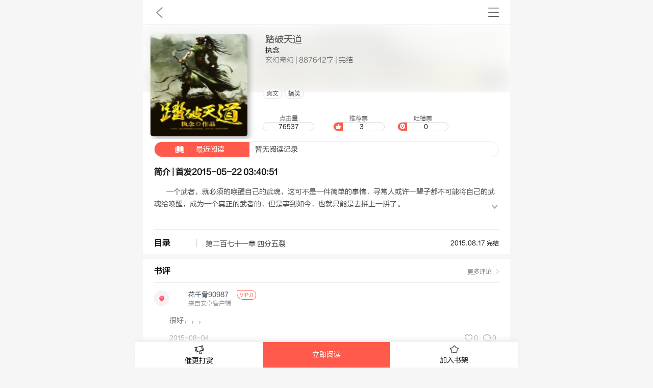

--- FILE ---
content_type: text/html; charset=utf-8
request_url: https://m.9kus.com/Book/detail/book_id/10503
body_size: 9992
content:
<!doctype html><html lang="zh-cmn-Hans"><head><title>《踏破天道》_踏破天道最新章节-执念-九库文学网</title><meta charset="utf-8" /><meta http-equiv="Cache-Control" content="no-transform" /><meta http-equiv="Cache-Control" content="no-siteapp" /><meta name="Baiduspider" content="noarchive"><meta name="keywords" content="踏破天道,踏破天道最新章节,《踏破天道》,踏破天道首发" /><meta name="description" content="《踏破天道》是由执念创造的玄幻奇幻，想在线阅读踏破天道最新章节，请随时关注九库文学网踏破天道正版原创首发。
" /><meta name="renderer" content="webkit"><meta name ="viewport" content ="initial-scale=1, maximum-scale=3, minimum-scale=1, user-scalable=no"><meta name="apple-mobile-web-app-title" content="九库文学"><meta name="apple-mobile-web-app-capable" content="yes" /><meta name="apple-mobile-web-app-status-bar-style" content="black-translucent" /><meta name="format-detection" content="telephone=no" /><meta http-equiv="X-UA-Compatible" content="IE=edge,chrome=1" /><meta name="baidu-site-verification" content="4a8ExyTvbS" /><meta name="wap-font-scale" content="no"><!-- seo --><meta name="robots" content="all"/><meta name="googlebot" content="all"/><meta name="baiduspider" content="all"/><meta name="applicable-device" content="mobile"><link rel="canonical" href="https://www.9kus.com/Book/detail/bookid/10503.html" /><!-- seo --><link type="text/css"  rel="stylesheet" href="https://img2.9kus.com/wap_9kus/new_wap/css/base.css?v=20250911" /><!--<link type="text/css"  rel="stylesheet" href="https://img2.9kus.com/wap_9kus/new_wap/css/wapjieri.css" />--><script src="https://img2.9kus.com/wap_9kus/new_wap/js/jquery-1.11.1.min.js" type="text/javascript"></script><script>// var _hmt = _hmt || [];
// (function() {
//   var hm = document.createElement("script");
//   hm.src = "https://hm.baidu.com/hm.js?c158910b8e1b7e2ad1b6e43238e9d898";
//   var s = document.getElementsByTagName("script")[0]; 
//   s.parentNode.insertBefore(hm, s);
// })();
</script><script>(function(){
    var bp = document.createElement('script');
    var curProtocol = window.location.protocol.split(':')[0];
    if (curProtocol === 'https') {
        bp.src = 'https://zz.bdstatic.com/linksubmit/push.js';
    }
    else {
        bp.src = 'http://push.zhanzhang.baidu.com/push.js';
    }
    var s = document.getElementsByTagName("script")[0];
    s.parentNode.insertBefore(bp, s);
})();
</script><script>// (function(){
// var src = (document.location.protocol == "http:") ? "http://js.passport.qihucdn.com/11.0.1.js?97db0c8ed16b4d95ce149aced22ca41f":"https://jspassport.ssl.qhimg.com/11.0.1.js?97db0c8ed16b4d95ce149aced22ca41f";
// document.write('<script src="' + src + '" id="sozz"><\/script>');
// })();
</script><!--头部推荐--><!--头部推荐end--><!-- seo --><meta property="og:type" content="novel"/><meta property="og:title" content="踏破天道"/><meta property="og:description" content="一个武者，就必须的唤醒自己的武魂，这可不是一件简单的事情，寻常人或许一辈子都不可能将自己的武魂给唤醒，成为一个真正的武者的，但是事到如今，也就只能是去拼上一拼了。"/><meta property="og:image" content="https://img1.9kus.com/bookImages/03/10503_120_160.jpg"/><meta property="og:novel:category" content="玄幻奇幻"/><meta property="og:novel:author" content="执念"/><meta property="og:novel:book_name" content="踏破天道"/><meta property="og:novel:read_url" content="https://m.9kus.com/Book/detail/book_id/10503"/><meta property="og:url" content="https://m.9kus.com/Book/detail/book_id/10503"/><meta property="og:novel:status" content="完结"/><meta property="og:novel:author_link" content="https://m.9kus.com/Book/detail/book_id/10503"/><meta property="og:novel:update_time" content="2015-08-17 19:51"/><meta property="og:novel:click_cnt" content="76537"/><meta property="og:novel:latest_chapter_name" content="第二百七十一章 四分五裂"/><meta property="og:novel:latest_chapter_url"
      content="https://m.9kus.com/Book/content/book_id/10503/id/17687"/><!-- seo --><link type="text/css" rel="stylesheet" href="https://img2.9kus.com/wap_9kus/new_wap2/css/style.css?v=20250911"/><script type="application/ld+json">    {
        "@context": "https://ziyuan.baidu.com/contexts/cambrian.jsonld",
        "@id": "https://m.9kus.com/Book/detail/book_id/10503",
        "appid": "1587811540300092",
        "title": "《踏破天道》_踏破天道最新章节-执念",
        "images": [
            "https://img1.9kus.com/bookImages/03/10503_120_160.jpg"
        ],
        "pubDate": "2015-08-17T07:51:10"
    }
</script><style type="text/css">    .bookinfo .ticket_info {
        position: absolute;
        bottom: 50px;
        left: 120%;
        width: 200%;
    }


    .bookinfo .ticket_title {
        position: absolute;
        bottom: 30px;
        left: 120%;
        width: 200%;
    }

    /*.bookinfo .ticket_title  b{*/
    /*    width: 200%;*/
    /*}*/
</style></head><body><!--内容区--><div class="newwap"><div class="readhd bg  clearfix"><div class="clearfix top"><div class="container clearfix"><span class="fl left"><a href="javascript:window.history.go(-1);" class="backgo" title="九库文学">九库文学</a></span><span class="fl wh center"></span><span class="fr right"><a class="home">书架</a><!--工具栏 --><div class="moremenu"><div class="container"><a href="https://m.9kus.com/" class="m01">首页</a><a href="https://m.9kus.com/Recharge/index" class="m05">充值</a><a href="https://m.9kus.com/Book/bookList" class="m02">书库</a><a href="https://m.9kus.com/Rank/index" class="m03">排行</a><a href="https://m.9kus.com/BookCollect/bookIndex" class="m04">书架</a></div></div><!--工具栏 end--></span></div></div></div><div class="bookinfo bg clearfix"><div class="bookinfo bg clearfix"><div class="book_info clearfix"><div class="clearfix blurs"><div class="myblur"><img src="https://img1.9kus.com/bookImages/03/10503_120_160.jpg" id="blur" class="blur"/></div><!-- 2019-08-22修改 --><div class="info_left fl"><img src="https://img1.9kus.com/bookImages/03/10503_120_160.jpg"><p class="tags"><b>爽文</b><b>搞笑</b></p><p class="nums"><span><a>点击量<b>76537</b></a></span><span class="nums_logo recommend"><a>推荐票<b
                                    id="add_recommend">3</b></a></span><span class="nums_logo complaints"><a>吐槽票<b id="add_egg">0</b></a></span></p></div><div class="info_right fl "><h1><a href="https://m.9kus.com/Book/detail/book_id/10503">踏破天道</a></h1><p class="au">执念</p><p><a href="https://m.9kus.com/Rank/rankList/type_id/17">玄幻奇幻</a> |
                            887642字 |
                                                            完结</p></div></div></div></div></div><div class="bookinfo infob  bg clearfix"><div class="container clearfix"><div class="book_info clearfix"><div class="intro  "><a href="https://m.9kus.com/Book/content/book_id/10503" class="readhistry"><b>最近阅读</b>&nbsp;&nbsp;暂无阅读记录</a><h2 class="infoh2">简介 | 首发2015-05-22 03:40:51</h2><div class="con "><div class="con_con">一个武者，就必须的唤醒自己的武魂，这可不是一件简单的事情，寻常人或许一辈子都不可能将自己的武魂给唤醒，成为一个真正的武者的，但是事到如今，也就只能是去拼上一拼了。</div><a href="javascript:;" class="downshow"></a></div></div><!--介绍 end--><!--目录--><div class="catalog "><h2 class="clearfix"><b onclick="goDirectory(this);" data-book_id="10503">目录</b><a
                            href="https://m.9kus.com/Book/directory/book_id/10503"
                            title="" style="width:60%;">第二百七十一章 四分五裂</a><em style="width:25%;">2015.08.17                            完结</em></h2></div><!--目录 end--></div></div></div><!--                   <div class="goodpk">--><!--                       <div class="contx">--><!--                         <b id="tpleft" class="toupiao" rel="0" data-way='0' ></b>--><!--                         <b id="tpright"  class="toupiao" rel="0" data-way='1'></b>--><!--                         <span class="loadx">--><!--                          <em class="pk">PK</em>--><!--                             <b class="pkleft cpk">%</b>--><!--                             <b class="pkright cpk">%</b>--><!--                          </span>--><!--                       </div>--><!--                       <div class="contx">--><!--                         <b>推荐</b>--><!--                         <b  class="fr rfont">鸡蛋</b>--><!--                       </div>--><!--                   </div>--><!--评论 --><div class="comment clearfix bg"><div class="container clearfix"><div class="entime clearfix"><h3>书评 <a href="https://m.9kus.com/BookComment/commentList/book_id/10503" class="fr">更多评论</a></h3></div><!--没有评论--><!--没有评论 end--><div class="rows"><div class="utit clearfix"><div class="fl"><img src="https://img.9kus.com/userImages/0.jpg?ti=1769257834&ky=c4a6871cd9097e5b87bbe7680339153e"></div><div class="fr"><p>花千骨90987&nbsp;&nbsp;<i>VIP.0</i></p><span>来自安卓客户端</span></div></div><div class="comtxts" style="word-wrap:break-word; word-break:break-all;width:88%;">很好，，，</div><div class="utool clearfix">2015-08-04 <span class="fr"><a href="https://m.9kus.com/BookComment/commentList/book_id/10503"><b style="color: #999;" class="comments">0</b></a></span><span class="fr"><b class="good  " data-uid="17560" data-cid="962" data-rel="" >0</b></span></div></div><div class="rows"><div class="utit clearfix"><div class="fl"><img src="https://img.9kus.com/userImages/7.jpg?ti=1769257834&ky=f6527149ffbfd4c69023ff06efe4687f"></div><div class="fr"><p>韦泽&nbsp;&nbsp;<i>VIP.0</i></p><span>来自电脑站</span></div></div><div class="comtxts" style="word-wrap:break-word; word-break:break-all;width:88%;">韦泽携《九转劫帝》签到支持，大大作品已经火起来，可惜在下只是新手一枚，还未真正渡过新手期，希望得到大大的一些写书意见
书友群：477289670
希望大大给面加入
万分感谢！！1</div><div class="utool clearfix">2015-08-02 <span class="fr"><a href="https://m.9kus.com/BookComment/commentList/book_id/10503"><b style="color: #999;" class="comments">0</b></a></span><span class="fr"><b class="good  " data-uid="17607" data-cid="929" data-rel="" >0</b></span></div></div><div class="rows"><div class="utit clearfix"><div class="fl"><img src="https://img.9kus.com/userImages/1.jpg?ti=1769257834&ky=b9d567a057408254b820af49ab41b182"></div><div class="fr"><p>执念&nbsp;&nbsp;<i>VIP.0</i></p><span>来自电脑站</span></div></div><div class="comtxts" style="word-wrap:break-word; word-break:break-all;width:88%;">一个武者，就必须的唤醒自己的武魂，这可不是一件简单的事情，寻常人或许一辈子都不可能将自己的武魂给唤醒，成为一个真正的武者的，但是事到如今，也就只能是去拼上一拼了。</div><div class="utool clearfix">2015-07-01 <span class="fr"><a href="https://m.9kus.com/BookComment/commentList/book_id/10503"><b style="color: #999;" class="comments">0</b></a></span><span class="fr"><b class="good  " data-uid="11151" data-cid="199" data-rel="" >0</b></span></div></div><!--有话要说--><div class="sayword"><a href="https://m.9kus.com/BookComment/commentList/book_id/10503"><i></i>有话要说</a></div><!--有话要说--></div></div><!--评论 end--><!--模块--><div class="model aboutbk bg clearfix"><div class="container"><h2>同好推荐 <a href="https://m.9kus.com/Rank/rankList/type_id/17" class="fr">更多</a></h2><ul class="blist clearfix"><li><a href="https://m.9kus.com/Book/detail/book_id/10249" title=""><img src="https://img1.9kus.com/bookImages/49/10249_120_160.jpg" alt=""><!--                            <h3></h3>--><p>忘情至尊</p></a></li><li><a href="https://m.9kus.com/Book/detail/book_id/10093" title=""><img src="https://img1.9kus.com/bookImages/93/10093_120_160.jpg" alt=""><!--                            <h3></h3>--><p>咆哮橘子</p></a></li><li><a href="https://m.9kus.com/Book/detail/book_id/10005" title=""><img src="https://img1.9kus.com/bookImages/05/10005_120_160.jpg" alt=""><!--                            <h3></h3>--><p>生事</p></a></li></ul></div></div><!--模块 end--><div class="infobtns"><a href="https://m.9kus.com/BookReward/bookReward/book_id/10503/backurl/detail" class="fl expedite"><i></i>催更打赏</a><a href="https://m.9kus.com/Book/content/book_id/10503/id/8817" class="fl readgo">立即阅读</a><a class="fl addbook"><i></i>加入书架</a><input type="hidden" class="book_collect" value="2" name="book_collect"></div><div class="sendsay"><div class="container"><textarea class="fl atxt"></textarea><a class="fl sendx">发表</a></div></div></div><!--打赏 --><div class="mmshang"><div class="closebg"></div><div class="comts"><div class="container clearfix"><h2>Hi，</h2><ul class="goods clearfix"><li data-m="100" class="active"><h5 class="ml"></h5><h3>                            打赏券</h3></li><li data-m="500"><h5 class="ygt"></h5><h3>5张
                                                    打赏券</h3></li><li data-m="1000"><h5 class="ydlm"></h5><h3>10张
                                                    打赏券</h3></li><li data-m="5000"><h5 class="jt"></h5><h3>50张
                                                    打赏券</h3></li><li data-m="10000"><h5 class="swy"></h5><h3>100张
                                                    打赏券</h3></li><li data-m="50000"><h5 class="fcq"></h5><h3>500张
                                                    打赏券</h3></li></ul><div class="gnum clearfix"><span class="fl"><b class="addj">-</b><b class="addnum">1</b><b class="addb">+</b></span><span class="fr">消耗库币:<b class="tnum">100</b></span></div><h4><a class="dsokpay">打赏</a></h4></div></div></div><!--打赏 end--><div class="duihuanx nopiao"><div class="dhtips"><b class="close"></b><h2>温馨提示</h2><p>            亲爱的用户，您还没有获得对应的道具哦，暂时无法使用该功能。
            <br>推荐票与吐槽票获取方式如下：
            <br>1.充值后获得；
            <br>2.签到后获得；
            <br>3.第7天抽奖后获得；
            <br>对应充值获得（随机获得推荐或吐槽票）：
            <br>30元=1，50元=2，100元=5，
            <br>200元=12，300元=18，500元=30
        </p><h3>我知道了</h3></div></div><!-- 2019-08-22修改end --><div class="pushalert"><div class="success"><img src="" alt=""><h4><i></i>5</h4><p></p><div class="btn clearfix"><a class="cel">取消</a><a class="sure">确认</a></div></div></div><div class="no_num"></div><script src="https://img2.9kus.com/wap_9kus/new_wap2/js/jquery-1.11.1.min.js"></script><script src="https://img2.9kus.com/wap_9kus/new_wap2/js/newwap.js?ver=20180626"></script><script type="text/javascript">    window.addEventListener('pageshow', function(e) {
        //如果检测到页面是从“往返缓存”中读取的，刷新页面
        if (e.persisted) {
            window.location.reload();
        }
    });
    // //点击票数
    // $('.bookinfo .nums .nums_logo b').on('click',function(){
    //     var okGo = $(this).attr('data-rel');
    //     var Tnum = parseInt($(this).text());
    //     if(okGo== 'ok'){
    //         alert('您已经点过赞了!')
    //     }else{
    //         $(this).html(Tnum+1);
    //         $(this).attr('data-rel','ok');
    //     }
    // })


    user_recommend_ticket = "0";
    user_egg_ticket = "0";

    // console.log('推荐票:' + user_recommend_ticket)
    // console.log('吐槽票:' + user_egg_ticket)

    /**
     * 使用推荐票/吐槽票
     * @param ticketType {number} 票类型 1-推荐票 2-吐槽票
     * @param bookId {number} 书籍ID
     */



    $("#add_recommend").click(function () {

        var recommend_flag = false;

        if (user_recommend_ticket >= 5) {
            $(".pushalert").fadeIn("slow");
            $(".pushalert img").attr('src', "https://img2.9kus.com/wap_9kus/new_wap2/images/-s-image_good.png?v=20250911");
            $(".pushalert .success h4 i").html('推荐票*')
            $(".pushalert .success p").html('支持作者，投出您宝贵的推荐票')
            $(".pushalert .success .sure").attr('ticket_type', 1)
        } else {
            recommend_flag = true;
        }

        if (!recommend_flag) {
            return false;
        }

        var bookId = "10503";
        $.ajax({
            async: false,
            url: "https://m.9kus.com/UserRecommend/useTicket",
            data: {'ticketType': 1, 'bookId': bookId, 'num': 5},
            type: 'post',
            dataType: 'json',
            success: function (res) {
                if (res.status != 1) {
                    $(".no_num").fadeIn("slow").html('推荐票数量不足');
                    setTimeout(function () {
                        $(".no_num").fadeOut("slow")
                    }, 3000);
                } else {

                    $("#add_recommend").html(parseInt($("#add_recommend").html()) + parseInt(res.num));
                    user_recommend_ticket = user_recommend_ticket - res.num

                    $(".no_num").fadeIn("slow").html('推荐' + res.num + '张成功!');
                    setTimeout(function () {
                        $(".no_num").fadeOut("slow")
                    }, 3000);

                }
            }
        });
    })

    $("#add_egg").click(function () {

        var egg_flag = false;

        if (user_egg_ticket >= 5) {
            $(".pushalert").fadeIn("slow");
            $(".pushalert img").attr('src', "https://img2.9kus.com/wap_9kus/new_wap2/images/-s-prop_tu_two.png?v=20250911");
            $(".pushalert .success h4 i").html('吐槽票*')
            $(".pushalert .success p").html('这个作者太逗了，我要吐槽他')
            $(".pushalert .success .sure").attr('ticket_type', 2)

        } else {
            egg_flag = true;
        }

        if (!egg_flag) {
            return false;
        }


        var bookId = "10503";

        $.ajax({
            async: false,
            url: "https://m.9kus.com/UserRecommend/useTicket",
            data: {'ticketType': 2, 'bookId': bookId, 'num': 5},
            type: 'post',
            dataType: 'json',
            success: function (res) {
                if (res.status != 1) {
                    $(".no_num").fadeIn("slow").html('吐槽票数量不足');
                    setTimeout(function () {
                        $(".no_num").fadeOut("slow")
                    }, 3000);
                } else {

                    $("#add_egg").html(parseInt($("#add_egg").html()) + parseInt(res.num));
                    user_egg_ticket = user_egg_ticket - res.num
                    $(".no_num").fadeIn("slow").html('吐槽' + res.num + '张成功!');
                    setTimeout(function () {
                        $(".no_num").fadeOut("slow")
                    }, 3000);
                }
            }
        });
    })
    $('.pushalert .success .cel').on('click', function () {
        $(".pushalert").fadeOut("slow");
    })

    $('.pushalert .success .sure').on('click', function () {
        $(".pushalert").fadeOut("slow");
        var ticketType = $(this).attr('ticket_type');
        var bookId = "10503";
        $.ajax({
            async: false,
            url: "https://m.9kus.com/UserRecommend/useTicket",
            data: {'ticketType': ticketType, 'bookId': bookId, 'num': 5},
            type: 'post',
            dataType: 'json',
            success: function (res) {
                if (res.status != 1) {

                    if (ticketType == 1) {
                        $(".no_num").fadeIn("slow").html('推荐票数量不足');
                    } else if (ticketType == 2) {
                        $(".no_num").fadeIn("slow").html('吐槽票数量不足');
                    }
                    setTimeout(function () {
                        $(".no_num").fadeOut("slow")
                    }, 3000);
                } else {

                    if (ticketType == 1) {
                        user_recommend_ticket = user_recommend_ticket - res.num
                        $("#add_recommend").html(parseInt($("#add_recommend").html()) + parseInt(res.num));
                        $(".no_num").fadeIn("slow").html('推荐' + res.num + '张成功!');
                    } else if (ticketType == 2) {
                        user_egg_ticket = user_egg_ticket - res.num
                        $("#add_egg").html(parseInt($("#add_egg").html()) + parseInt(res.num));
                        $(".no_num").fadeIn("slow").html('吐槽' + res.num + '张成功!');
                    }

                    setTimeout(function () {
                        $(".no_num").fadeOut("slow")
                    }, 3000);


                }
            }
        });

    })


    //进度
    var book_recommend_ticket = "3";
    var book_egg_ticket = "0";
    if (book_recommend_ticket > 0 || book_egg_ticket > 0) {
        var WHL = Math.ceil(book_recommend_ticket / (book_recommend_ticket + book_egg_ticket));
        var WHR = 100 - WHL;
    } else {
        var WHL = 50;
        var WHR = 50;
    }
    var Pidx = 1;
    if (WHL > 50) {
        Pidx = 5;
        $('.goodpk .contx .cpk').eq(0).css({'width': (WHL + 3) + '%', 'z-index': Pidx}).html(WHL + '%');
        $('.goodpk .contx .cpk').eq(1).css({'width': WHR + '%', 'z-index': '1'}).html(WHR + '%');
    } else if (WHR > 50) {
        Pidx = 5;
        $('.goodpk .contx .cpk').eq(0).css({'width': WHL + '%', 'z-index': '1'}).html(WHL + '%');
        $('.goodpk .contx .cpk').eq(1).css({'width': (WHR + 3) + '%', 'z-index': Pidx}).html(WHR + '%');
    } else {
        $('.goodpk .contx .cpk').css({'width': '50%', 'z-index': Pidx}).html('50%');
    }

    //点击+1动画
    (function ($) {
        $.extend({
            tipsBox: function (options) {
                options = $.extend({
                    obj: null,  //jq对象，要在那个html标签上显示
                    str: "+1",  //字符串，要显示的内容;也可以传一段html，如: "<b style='font-family:Microsoft YaHei;'>+1</b>"
                    startSize: "12px",  //动画开始的文字大小
                    endSize: "30px",    //动画结束的文字大小
                    interval: 600,  //动画时间间隔
                    color: "red",    //文字颜色
                    callback: function () {
                    }    //回调函数
                }, options);
                $("body").append("<span class='num'>" + options.str + "</span>");
                var box = $(".num");
                var left = options.obj.offset().left + options.obj.width() / 2;
                var top = options.obj.offset().top - options.obj.height();
                box.css({
                    "position": "absolute",
                    "left": left + "px",
                    "top": top + "px",
                    "z-index": 9999,
                    "font-size": options.startSize,
                    "line-height": options.endSize,
                    "color": options.color
                });
                box.animate({
                    "font-size": options.endSize,
                    "opacity": "0",
                    "top": top - parseInt(options.endSize) + "px"
                }, options.interval, function () {
                    box.remove();
                    options.callback();
                });
            }
        });

    })(jQuery);
    //简介投票+1动画  没票提示
    var MYNumG = parseInt($('#tpleft').attr('rel'));
    var MYNumE = parseInt($('#tpright').attr('rel'));
    $(".toupiao").bind('click', function () {
        var Pway = $(this).attr('data-way');
        var $this = $(this);
        if (Pway == '0') {
            if (MYNumG-- <= 0) {
                console.log('没推荐票了');
                $('.nopiao').show();
                $this.unbind();
            } else {
                $.ajax({
                    url: "https://m.9kus.com/UserRecommend/useTicket",
                    type: "POST",
                    async: false,
                    cache: false,
                    data: "ticketType=1&bookId=" + "10503",
                    success: function (data) {
                        data = eval('(' + data + ')');
                        if (data.status == '1') {
                            $.tipsBox({
                                obj: $this,
                                str: "+1",
                                callback: function () {
                                    /*回调*/
                                }
                            });
                        } else {
                            $('.nopiao').show();
                        }
                    }
                });
            }
        } else {
            if (MYNumE-- <= 0) {
                $('.nopiao').show();
                console.log('没吐槽票了');
                $this.unbind();
            } else {
                $.ajax({
                    url: "https://m.9kus.com/UserRecommend/useTicket",
                    type: "POST",
                    async: false,
                    cache: false,
                    data: "ticketType=2&bookId=" + "10503",
                    success: function (data) {
                        data = eval('(' + data + ')');
                        if (data.status == '1') {
                            $.tipsBox({
                                obj: $this,
                                str: "+1",
                                callback: function () {
                                    /*回调*/
                                }
                            });
                        } else {
                            $('.nopiao').show();
                        }
                    }
                });
            }
        }
    });
    //2018-10-23关闭
    $('.nopiao .dhtips,.nopiao .dhtips h3').on('click', function () {
        $('.sendsay .atxt').val('');
        $('.duihuanx ').hide();
    });

    //关闭评论、打赏
    $('.mmcomt .closebg,.mmshang .closebg').on('click', function () {
        $('.mmcomt,.mmshang').hide();
    });

    //打赏
    $('.intro .goods').on('click', function () {
        $('.mmshang').show();
    });
    //开始打赏
    var DataNum = 100, i = 1, EndNum;
    $('.mmshang .goods li').on('click', function () {
        var Nums = parseInt($('.mmshang .addnum').text());
        $(this).addClass('active').siblings().removeClass('active');
        DataNum = $(this).attr('data-m');
        $('.gnum .tnum').html(DataNum * Nums)
    });
    //打赏数量+
    $('.mmshang .addb').on('click', function () {
        i++;
        EndNum = parseInt(DataNum) * i;
        $('.mmshang .addnum').text(i);
        $('.gnum .tnum').html(EndNum)
    });
    //打赏数量-
    $('.mmshang .addj').on('click', function () {
        i--;
        if (i <= 0) {
            i = 1;
            $('.mmshang .addnum').html(1);
        } else {
            var Jnum = DataNum * i;
            $('.mmshang .addnum').html(i);
            $('.gnum .tnum').html(Jnum);
        }
    });
    //确定打赏
    $('.mmshang .dsokpay').on('click', function () {
        var book_id = "10503";
        var book_name = "踏破天道";
        var content = '';
        switch (DataNum) {
            case 100:
                content = '赏一张小票儿，作者快更新~';
                break;
            case 500:
                content = '五张催更奉上，骑着毛驴追更新~';
                break;
            case 1000:
                content = '十票催更报道，来个飞机般的更新~';
                break;
            case 5000:
                content = '砸你五十催更票，还不速速更新~';
                break;
            case 10000:
                content = '百票出没，更新必须给力给力再给力~';
                break;
            case 50000:
                content = '火箭火箭，五百票票已到，火箭更新呈现~';
                break;
        }
        var money = DataNum * i;
        $.ajax({
            type: "POST",
            url: "https://m.9kus.com/BookReward/addBookReward",
            async: false,
            cache: false,
            data: "book_id=" + book_id + "&money=" + money + "&content=" + content + "&unit_price=" + DataNum + "&num_money=" + i + "&book_name=" + book_name,
            success: function (data) {
                data = eval('(' + data + ')');
                if (data.status == 1) {
                    var Oknum = parseInt($('.gnum .tnum').text());
                    alert('成功打赏' + Oknum + '库币');
                    $('.mmshang').hide();
                } else {
                    if (data.error == 'no_login') {
                        var backurl = "https%3A%2F%2Fm.9kus.com%2FBook%2Fdetail%2Fbook_id%2F10503";
                        var login_url = "https://m.9kus.com/User/login";
                        if (login_url.indexOf("?") > 0) {
                            login_url = login_url + '&backurl=' + backurl;
                        } else {
                            login_url = login_url + '?backurl=' + backurl;
                        }
                        window.location.href = login_url;
                    } else if (data.error == 'no_money') {
                        alert('余额不足，请先前往充值再催更');
                    } else if (data.error == 'copr_end') {
                        alert('该书籍暂时下架，敬请原谅');
                    } else {
                        alert('打赏失败，请重试');
                    }
                }
            }
        });
    });

    //简介展开
    $('.book_info .downshow').on('click', function () {
        $('.book_info .intro .con_con').toggleClass('show');
        $(' .book_info .downshow').toggleClass('downxs');
    });
    //加入书架

    $('.infobtns .addbook').on('click', function () {
        if (!($(this).hasClass('addfavok'))) {
            var collectUrl = "https://m.9kus.com/BookCollect/add_book_collect";
            var book_id = "10503";
            var book_collect = $("input[name='book_collect']").val();

            var obj = $(this);
            $.ajax({
                type: "POST",
                url: collectUrl,
                async: false,
                cache: false,
                data: "book_id=" + book_id + "&book_collect=" + book_collect,
                success: function (data) {

                    data = eval('(' + data + ')');
                    if (data.status == 1) {
                        obj.addClass('addfavok').html('<i></i>撤出书架');
                        obj.attr('collect_id', data.collect_id);
                        $(".book_collect").val('1');
                    } else {
                        if (data.error == 'not_login') {
                            var backurl = "https%3A%2F%2Fm.9kus.com%2FBook%2Fdetail%2Fbook_id%2F10503";
                            var login_url = "https://m.9kus.com/User/login";
                            if (login_url.indexOf("?") > 0) {
                                login_url = login_url + '&backurl=' + backurl;
                            } else {
                                login_url = login_url + '?backurl=' + backurl;
                            }
                            window.location.href = login_url;
                        }
                    }
                }
            });
        } else {

            //撤出书架
            var obj = $(this);
            var delcollectUrl = "https://m.9kus.com/BookCollect/del_book_collect";
            var collect_id = $(this).attr('collect_id');

            $.ajax({
                url: delcollectUrl,
                type: "POST",
                async: false,
                cache: false,
                data: "collect_id=" + collect_id,
                success: function (data) {

                    data = eval('(' + data + ')');

                    if (data.status == '1') {
                        obj.removeClass('addfavok').html('<i></i>加入书架');
                        $(".book_collect").val('2');

                    } else {
                        alert('撤出失败')
                    }
                }
            });
        }
    });
    //点赞
    var Num, Isok = 'ok';
    $('.good').on('click', function () {
        var Obj = $(this);
        var okGo = Obj.attr('data-rel');
        var Tnum = parseInt(Obj.text());
        if (okGo == 'ok') {
            alert('您已经点过赞了!')
        } else {
            var comment_uid = Obj.attr('data-uid');
            var cid = Obj.attr('data-cid');
            var book_id = "10503";
            var commentUrl = "https://m.9kus.com/BookComment/setUserHandle";
            $.ajax({
                type: 'POST',
                url: commentUrl,
                async: false,
                cache: false,
                data: "comment_uid=" + comment_uid + "&book_id=" + book_id + "&cid=" + cid + "&tags_Htype=1",
                success: function (data) {
                    data = eval('(' + data + ')');
                    if (data.status == '1') {
                        Obj.addClass('goodb');
                        Obj.html(Tnum + 1);
                        Obj.attr('data-rel', 'ok');
                    } else {
                        if (data.error == 'no_login') {
                            var backurl = "https%3A%2F%2Fm.9kus.com%2FBook%2Fdetail%2Fbook_id%2F10503";
                            var login_url = "https://m.9kus.com/User/login";
                            if (login_url.indexOf("?") > 0) {
                                login_url = login_url + '&backurl=' + backurl;
                            } else {
                                login_url = login_url + '?backurl=' + backurl;
                            }
                            window.location.href = login_url;
                        } else {
                            alert('您已经点过赞了！');
                        }
                    }
                },
            });
        }
    });
    // //督促更新
    //  $('.infobtns .expedite').on('click',function(){
    //        $('.mmshang').show();
    //   });
    //打开评论  （2019/10/18修改，迭代三期跳页面评论）
    // $('.sayword,.infobtns .expedite').on('click', function () {
    //     $('.sendsay').stop().animate({
    //         'bottom': '0'
    //     }, 300);
    //     $('.infobtns').stop().animate({
    //         'bottom': '-5rem'
    //     }, 300);
    // })


    //发布评论
    $('.sendsay .sendx').on('click', function () {
        var xtxVal = $('.sendsay .atxt').val().trim();
        if (xtxVal < 2) {
            alert('请输入大于2个字符的内容')
        } else {
            var book_id = "10503";
            var pid = '0';
            $.ajax({
                url: "https://m.9kus.com/BookComment/addComment",
                type: 'POST',
                async: false,
                cache: false,
                data: 'book_id=' + book_id + '&pid=' + pid + '&content=' + xtxVal,
                success: function (data) {
                    data = eval('(' + data + ')');
                    if (data.status == 1) {
                        alert('评论成功');
                        window.location.reload();
                    } else {
                        if (data.error == 'no_login') {
                            window.location.href = "https://m.9kus.com/User/login";
                        } else {
                            alert('评论失败');
                        }
                    }
                },
            });
        }
    });

    function goDirectory(obj) {
        // var book_id = $(obj).attr('data-book_id');
        var url = "https://m.9kus.com/Book/directory/book_id/10503";
        window.location.href = url;
    }

</script></body></html>

--- FILE ---
content_type: application/javascript
request_url: https://img2.9kus.com/wap_9kus/new_wap2/js/newwap.js?ver=20180626
body_size: 5520
content:
(function(factory){if(typeof define==='function'&&define.amd){define(['jquery'],factory)}else if(typeof exports==='object'){factory(require('jquery'))}else{factory(jQuery)}}(function($){var pluses=/\+/g;function encode(s){return config.raw?s:encodeURIComponent(s)}function decode(s){return config.raw?s:decodeURIComponent(s)}function stringifyCookieValue(value){return encode(config.json?JSON.stringify(value):String(value))}function parseCookieValue(s){if(s.indexOf('"')===0){s=s.slice(1,-1).replace(/\\"/g,'"').replace(/\\\\/g,'\\')}try{s=decodeURIComponent(s.replace(pluses,' '));return config.json?JSON.parse(s):s}catch(e){}}function read(s,converter){var value=config.raw?s:parseCookieValue(s);return $.isFunction(converter)?converter(value):value}var config=$.cookie=function(key,value,options){if(value!==undefined&&!$.isFunction(value)){options=$.extend({},config.defaults,options);if(typeof options.expires==='number'){var days=options.expires,t=options.expires=new Date();t.setTime(+t+days*864e+5)}return(document.cookie=[encode(key),'=',stringifyCookieValue(value),options.expires?'; expires='+options.expires.toUTCString():'',options.path?'; path='+options.path:'',options.domain?'; domain='+options.domain:'',options.secure?'; secure':''].join(''))}var result=key?undefined:{};var cookies=document.cookie?document.cookie.split('; '):[];for(var i=0,l=cookies.length;i<l;i++){var parts=cookies[i].split('=');var name=decode(parts.shift());var cookie=parts.join('=');if(key&&key===name){result=read(cookie,value);break}if(!key&&(cookie=read(cookie))!==undefined){result[name]=cookie}}return result};config.defaults={};$.removeCookie=function(key,options){if($.cookie(key)===undefined){return false}$.cookie(key,'',$.extend({},options,{expires:-1}));return!$.cookie(key)}}));

  //更多栏目
     $('.readhd .home').on('click',function(){
          IsSc = false;
         $('.moremenu').toggle();
         $('.settingx').hide();
     });
      //解决苹果不支持 e.target问题
               var ua = navigator.userAgent.toLowerCase();
                     if (/iphone|ipad|ipod/.test(ua)) {
                         $('body,html').css({
                             'cursor':'pointer',
                              '-webkit-tap-highlight-color':'transparent',
                             'tap-highlight-color':'transparent'
                         })
                     }
            //关闭评论框
            $('body,html').on('click',function(e){
                  if(
                         $(e.target).eq(0).is($('.infobtns')) ||
                         $(e.target).eq(0).is($('.sendsay'))  ||
                         $(e.target).eq(0).is($('.sayword'))  ||
                         $(e.target).eq(0).is($('.sayword i'))  ||
                         $(e.target).eq(0).is($('.sendsay .atxt'))   ||
                         $(e.target).eq(0).is($('.sendsay .sendx')) ||
                         $(e.target).eq(0).is($('.readhd .home'))
                    ){
                      return;
                  }
                //简介页
                $('.moremenu').hide();
                $('.infobtns').stop().animate({
                      'bottom':'0'
                  },300);
              $('.sendsay').stop().animate({
                  'bottom':'-6rem'
              },300);
            });
            //滚动
            $(window).scroll(function(){
               $('.moremenu').hide();
            });


  //字体滚动

  function slide(div, row, length, time) {
    var div = document.getElementById(div);
    var ul = div.getElementsByTagName('ul')[0];
    var li = ul.getElementsByTagName('li');
    var i = (function () {
        if (row == 'top' || row == 'left') {
            return -length;
        } else {
            return length;
        }
    })();
    ul.innerHTML += ul.innerHTML;
    if (row == 'top' || row == 'bottom') {
        ul.style.height = (li[0].offsetHeight * li.length) + 'px';
    } else {
        ul.style.width = ((li[0].offsetWidth * li.length) + 2) + 'px';
    }
    var move = new Function();
    switch (row) {
    case 'top':
        move = function () {
            if (ul.offsetTop < -ul.offsetHeight / 2) {
                ul.style.top = '0px';
            } else {
                ul.style.top = ul.offsetTop + i + 'px';
            }
        };
        break;
    case 'right':
        move = function () {
            if (ul.offsetLeft == 0) {
                ul.style.left = -parseInt(ul.offsetWidth) / 2 + 'px';
            } else {
                ul.style.left = parseInt(ul.offsetLeft) + parseInt(i) + 'px';
            }
        };
        break;
    case 'left':
        move = function () {
            if (ul.offsetLeft < -ul.offsetWidth / 2) {
                ul.style.left = '0px';
            } else {
                ul.style.left = ul.offsetLeft + i + 'px';
            }
        };
        break;
    case 'bottom':
        move = function () {
            if (ul.offsetTop == 0) {
                ul.style.top = -ul.offsetHeight / 2 + 'px';;
            } else {
                ul.style.top = parseInt(ul.offsetTop) + parseInt(i) + 'px';
            }
        };
        break;
    }
    setInterval(move, time);
}



if ($('#enter_vip').length > 0) {
    slide('enter_vip', 'left', '1', '30');
}
if ($('#pay_vip').length > 0) {
    slide('pay_vip', 'left', '1', '30');
}











